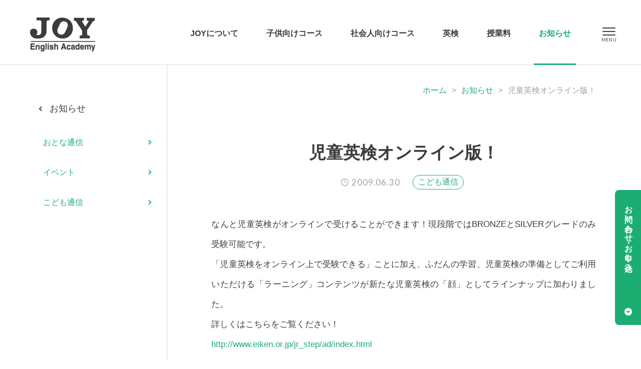

--- FILE ---
content_type: text/html; charset=UTF-8
request_url: https://www.joyworld.com/news/2009/06/post-213-2.php
body_size: 4145
content:
<!DOCTYPE html>
<html lang="ja">
<head>
<meta charset="utf-8">
<title>児童英検オンライン版！（お知らせ）｜帯広の英語学校JOY｜ジョイ・イングリッシュ・アカデミー</title>
<meta name="keywords" content="児童英検オンライン版！,帯広,JOY,ジョイ,英会話,英語,教室,学校,浦島久,十勝,塾">
<meta name="description" content="帯広の英語学校JOY「ジョイ・イングリッシュ・アカデミー」が「児童英検オンライン版！」についてご紹介します。">
<meta name="viewport" content="width=device-width, initial-scale=1.0, maximum-scale=2.0, user-scalable=yes">
<link rel="stylesheet" href="https://www.joyworld.com/style.css">
<link rel="stylesheet" href="https://www.joyworld.com/css/news.css">
<link rel="preconnect" href="https://fonts.googleapis.com">
<link rel="preconnect" href="https://fonts.gstatic.com" crossorigin>
<link href="https://fonts.googleapis.com/css2?family=Lato:wght@400;700&family=Noto+Serif+JP:wght@400;700&display=swap" rel="stylesheet">
<script src="https://www.joyworld.com/js/jquery-1.11.3.min.js"></script>
<script src="https://www.joyworld.com/js/common.js"></script>
<meta property="og:title" content="児童英検オンライン版！｜ジョイ・イングリッシュ・アカデミー">
<meta property="og:type" content="website">
<meta property="og:url" content="https://www.joyworld.com/news/2009/06/post-213-2.php">
<meta property="og:image" content="https://www.joyworld.com/img/common/og.jpg">
<meta property="og:site_name" content="ジョイ・イングリッシュ・アカデミー">
<meta property="og:description" content="ジョイ・イングリッシュ・アカデミーの『児童英検オンライン版！』についての情報です。">
<meta property="fb:app_id" content="400634257788332">
<meta property="og:locale" content="ja_JP">
<link rel="icon" href="https://www.joyworld.com/img/favicon.ico">
<meta name='robots' content='max-image-preview:large' />
<link rel="canonical" href="https://www.joyworld.com/news/2009/06/post-213-2.php" />
<script async src="https://www.googletagmanager.com/gtag/js?id=G-DYP8KFLDPV"></script>
<script>
window.dataLayer = window.dataLayer || [];
function gtag(){dataLayer.push(arguments);}
gtag('js', new Date());
gtag('config', 'G-DYP8KFLDPV');
</script>
</head>
<body>
<header>
	<h1><a href="https://www.joyworld.com/"><img src="https://www.joyworld.com/img/common/logo2.png" alt="JOY（ジョイ・イングリッシュ・アカデミー）"></a></h1>
	<nav>
		<ul>
			<li class="m1"><a href="https://www.joyworld.com/about/">JOYについて</a><ul>
<li class="page_item page-item-50481"><a href="https://www.joyworld.com/about/school/">施設のご案内</a></li>
<li class="page_item page-item-50488"><a href="https://www.joyworld.com/about/access/">アクセス・駐車場</a></li>
<li class="page_item page-item-50514"><a href="https://www.joyworld.com/about/history/">JOYの歴史</a></li>
<li class="page_item page-item-50528"><a href="https://www.joyworld.com/about/faq/">よくあるご質問</a></li>
<li class="page_item page-item-50522"><a href="https://www.joyworld.com/about/book/">浦島久の出版物</a></li>
<li class="page_item page-item-50484"><a href="https://www.joyworld.com/about/recruit/">採用情報</a></li>
				<li><a href="https://www.joyworld.com/blog/">浦島久の玉手箱</a></li>
				<li><a href="https://www.joyworld.com/last-journey/">Last Journey</a></li>
			</ul></li>
			<li class="m2"><a href="https://www.joyworld.com/kids/">子供向けコース</a><ul>
<li class="page_item page-item-50606"><a href="https://www.joyworld.com/kids/kids-experience/">無料体験レッスン</a></li>
<li class="page_item page-item-50614"><a href="https://www.joyworld.com/kids/kids-schedule/">スケジュール</a></li>
<li class="page_item page-item-50617"><a href="https://www.joyworld.com/kids/kids-entry/">お申し込み</a></li>
			</ul></li>
			<li class="m3"><a href="https://www.joyworld.com/adult/">社会人向けコース</a><ul>
<li class="page_item page-item-50610"><a href="https://www.joyworld.com/adult/adult-schedule/">スケジュール</a></li>
<li class="page_item page-item-50620"><a href="https://www.joyworld.com/adult/adult-entry/">お申し込み</a></li>
			</ul></li>
			<li class="m4"><a href="https://www.joyworld.com/eiken/">英検</a><ul>
<li class="page_item page-item-50508"><a href="https://www.joyworld.com/eiken/voice/">合格者の紹介</a></li>
			</ul></li>
			<li class="m5"><a href="https://www.joyworld.com/tuition/">授業料</a></li>
			<li class="m6"><a href="https://www.joyworld.com/news/">お知らせ</a>
			<ul>
	<li class="cat-item cat-item-6"><a href="https://www.joyworld.com/news/kids-news/">こども通信</a>
</li>
	<li class="cat-item cat-item-7"><a href="https://www.joyworld.com/news/adult-news/">おとな通信</a>
</li>
	<li class="cat-item cat-item-8"><a href="https://www.joyworld.com/news/event/">イベント</a>
</li>
			</ul></li>
		</ul>
	</nav>
	<div class="menu"><div class="menu1"></div><div class="menu2"></div><div class="menu3"></div></div>
</header>
<a id="tocontact" href="#contactb">お問い合わせ・お申し込み</a><div class="mainside">
	<div class="main">
		<div id="kulink"><a href="https://www.joyworld.com/">ホーム</a>&gt;<a href="https://www.joyworld.com/news/">お知らせ</a>&gt;<strong>児童英検オンライン版！</strong></div>
		<section class="detail1">
			<article>
				<h1>児童英検オンライン版！</h1>
				<div id="headb">
					<time datetime="2009-06-30">2009.06.30</time>
<ul class="cate">
<li><a href="https://www.joyworld.com/news/kids-news/">こども通信</a></li>
</ul>
				</div>
				<div class="post-box">
<p>なんと児童英検がオンラインで受けることができます！現段階ではBRONZEとSILVERグレードのみ受験可能です。<br />
「児童英検をオンライン上で受験できる」ことに加え、ふだんの学習、児童英検の準備としてご利用いただける「ラーニング」コンテンツが新たな児童英検の「顔」としてラインナップに加わりました。<br />
詳しくはこちらをご覧ください！<br />
<a href="http://www.eiken.or.jp/jr_step/ad/index.html">http://www.eiken.or.jp/jr_step/ad/index.html</a></p>
				</div>
				<div id="times">2009.06.30　19:20</div>
			</article>
			<div id="nextback"><a href="https://www.joyworld.com/news/2009/06/post-9-2.php" rel="next"><strong>&lt; </strong>前の記事</a><a href="https://www.joyworld.com/news/">一覧へ戻る</a><a href="https://www.joyworld.com/news/2009/06/post-148-2.php" rel="prev">次の記事<strong> &gt;</strong></a></div>
			<div id="archive"><strong>アーカイブ</strong><select name="archive-dropdown" onChange='document.location.href=this.options[this.selectedIndex].value;'> 
<option value="">-- 選択 --</option> 
	<option value='https://www.joyworld.com/news/2026/'> 2026年 &nbsp;(1)</option>
	<option value='https://www.joyworld.com/news/2025/'> 2025年 &nbsp;(28)</option>
	<option value='https://www.joyworld.com/news/2024/'> 2024年 &nbsp;(26)</option>
	<option value='https://www.joyworld.com/news/2023/'> 2023年 &nbsp;(47)</option>
	<option value='https://www.joyworld.com/news/2022/'> 2022年 &nbsp;(63)</option>
	<option value='https://www.joyworld.com/news/2021/'> 2021年 &nbsp;(88)</option>
	<option value='https://www.joyworld.com/news/2020/'> 2020年 &nbsp;(102)</option>
	<option value='https://www.joyworld.com/news/2019/'> 2019年 &nbsp;(81)</option>
	<option value='https://www.joyworld.com/news/2018/'> 2018年 &nbsp;(104)</option>
	<option value='https://www.joyworld.com/news/2017/'> 2017年 &nbsp;(100)</option>
	<option value='https://www.joyworld.com/news/2016/'> 2016年 &nbsp;(123)</option>
	<option value='https://www.joyworld.com/news/2015/'> 2015年 &nbsp;(85)</option>
	<option value='https://www.joyworld.com/news/2014/'> 2014年 &nbsp;(68)</option>
	<option value='https://www.joyworld.com/news/2013/'> 2013年 &nbsp;(88)</option>
	<option value='https://www.joyworld.com/news/2012/'> 2012年 &nbsp;(77)</option>
	<option value='https://www.joyworld.com/news/2011/'> 2011年 &nbsp;(134)</option>
	<option value='https://www.joyworld.com/news/2010/'> 2010年 &nbsp;(225)</option>
	<option value='https://www.joyworld.com/news/2009/'> 2009年 &nbsp;(319)</option>
	<option value='https://www.joyworld.com/news/2008/'> 2008年 &nbsp;(325)</option>
	<option value='https://www.joyworld.com/news/2007/'> 2007年 &nbsp;(305)</option>
	<option value='https://www.joyworld.com/news/2006/'> 2006年 &nbsp;(301)</option>
	<option value='https://www.joyworld.com/news/2005/'> 2005年 &nbsp;(374)</option>
</select></div>
			<div id="searchb"><form method="get" action="https://www.joyworld.com/"><strong>記事検索</strong><input type="text" value="" name="s" placeholder="お知らせ記事を検索"><input type="hidden" value="news" name="post_type"></form></div>
		</section>
	</div>
	<div class="side"><div class="sidects">
		<h2><a href="https://www.joyworld.com/news/">お知らせ</a></h2>
		<ul class="sideul">
	<li class="cat-item cat-item-7"><a href="https://www.joyworld.com/news/adult-news/">おとな通信</a>
</li>
	<li class="cat-item cat-item-8"><a href="https://www.joyworld.com/news/event/">イベント</a>
</li>
	<li class="cat-item cat-item-6"><a href="https://www.joyworld.com/news/kids-news/">こども通信</a>
</li>
		</ul>
	</div></div></div>
<div id="contactb">
	<div class="box">
		<div class="lb">
			<h2>お問い合わせやご相談は</h2>
			<p>お電話またはメールフォームよりご連絡ください。</p>
			<h3>0155-33-0198</h3>
			<h4>（平日10:30～12:00、14:00～21:00）</h4>
			<h5 class="linkto"><a href="https://www.joyworld.com/contact/">お問い合わせフォーム</a></h5>
		</div>
		<div class="rb">
			<h2>各コースのお申し込みは</h2>
			<p>入会ご希望の方は、本校まで直接お申込みください。</p>
			<h3 class="linkto"><a href="https://www.joyworld.com/kids/kids-entry/">「子供向けコース」の<br>お申し込み</a></h3>
			<h3 class="linkto"><a href="https://www.joyworld.com/adult/adult-entry/">「社会人向けコース」の<br>お申し込み</a></h3>
		</div>
	</div>
	<img class="smile" src="https://www.joyworld.com/img/common/smile.png" alt="一緒に学ぼう">
	<div class="snsb">
		<h3><img src="https://www.joyworld.com/img/common/follow.png" alt="Follow me">JOYの公式SNSチャンネル</h3>
		<ul>
			<li><a target="_blank" href="https://www.facebook.com/joyenglishacademy/"><img src="https://www.joyworld.com/img/common/sns1.png" alt="Facebook"></a></li>
			<li><a target="_blank" href="https://www.instagram.com/joyenglishacademy/"><img src="https://www.joyworld.com/img/common/sns4.png" alt="Instagram"></a></li>
			<li><a target="_blank" href="https://www.youtube.com/@user-ic3zq6of4p"><img src="https://www.joyworld.com/img/common/sns3.png" alt="Youtube"></a></li>
		</ul>
	</div>
</div>
<ul id="footul">
	<li><a href="https://www.joyworld.com/about/">JOYについて</a>
	<ul>
<li class="page_item page-item-50481"><a href="https://www.joyworld.com/about/school/">施設のご案内</a></li>
<li class="page_item page-item-50488"><a href="https://www.joyworld.com/about/access/">アクセス・駐車場</a></li>
<li class="page_item page-item-50514"><a href="https://www.joyworld.com/about/history/">JOYの歴史</a></li>
<li class="page_item page-item-50528"><a href="https://www.joyworld.com/about/faq/">よくあるご質問</a></li>
<li class="page_item page-item-50522"><a href="https://www.joyworld.com/about/book/">浦島久の出版物</a></li>
<li class="page_item page-item-50484"><a href="https://www.joyworld.com/about/recruit/">採用情報</a></li>
		<li><a href="https://www.joyworld.com/blog/">浦島久の玉手箱</a></li>
		<li><a href="https://www.joyworld.com/last-journey/">Last Journey</a></li>
	</ul>
	</li>
	<li><a href="https://www.joyworld.com/kids/">子供向けコース</a>
	<ul>
<li class="page_item page-item-50593"><a href="https://www.joyworld.com/kids/kids-alphabet/">児童英会話コース</a></li>
<li class="page_item page-item-50595"><a href="https://www.joyworld.com/kids/kids-primary/">小学英会話コース</a></li>
<li class="page_item page-item-50772"><a href="https://www.joyworld.com/kids/kids-junior-high/">中学英会話コース</a></li>
<li class="page_item page-item-50776"><a href="https://www.joyworld.com/kids/kids-individual/">中高授業対策コース</a></li>
<li class="page_item page-item-50779"><a href="https://www.joyworld.com/kids/kids-reading/">英語音読コース</a></li>
<li class="page_item page-item-50782"><a href="https://www.joyworld.com/kids/kids-ondoku/">小中学英語コース</a></li>
<li class="page_item page-item-50785"><a href="https://www.joyworld.com/kids/kids-eiken/">英検コース</a></li>
<li class="page_item page-item-51279"><a href="https://www.joyworld.com/kids/kids-privatelesson/">プライベートレッスン</a></li>
<li class="page_item page-item-50606"><a href="https://www.joyworld.com/kids/kids-experience/">無料体験レッスン</a></li>
<li class="page_item page-item-50614"><a href="https://www.joyworld.com/kids/kids-schedule/">スケジュール</a></li>
<li class="page_item page-item-50617"><a href="https://www.joyworld.com/kids/kids-entry/">お申し込み</a></li>
	</ul>
	</li>
	<li><a href="https://www.joyworld.com/adult/">社会人向けコース</a>
	<ul>
<li class="page_item page-item-50603"><a href="https://www.joyworld.com/adult/adult-eikaiwa/">英会話コース</a></li>
<li class="page_item page-item-50816"><a href="https://www.joyworld.com/adult/adult-individual/">個別英語コース</a></li>
<li class="page_item page-item-50819"><a href="https://www.joyworld.com/adult/adult-reading/">英語音読コース</a></li>
<li class="page_item page-item-50822"><a href="https://www.joyworld.com/adult/adult-private/">出張コース</a></li>
<li class="page_item page-item-50827"><a href="https://www.joyworld.com/adult/adult-eiken/">英検コース</a></li>
<li class="page_item page-item-51274"><a href="https://www.joyworld.com/adult/adult-privatelesson/">プライベートレッスン</a></li>
<li class="page_item page-item-50829"><a href="https://www.joyworld.com/adult/adult-online/">オンラインレッスン</a></li>
<li class="page_item page-item-50610"><a href="https://www.joyworld.com/adult/adult-schedule/">スケジュール</a></li>
<li class="page_item page-item-50620"><a href="https://www.joyworld.com/adult/adult-entry/">お申し込み</a></li>
	</ul>
	</li>
	<li><a href="https://www.joyworld.com/eiken/">英検</a>
	<ul>
<li class="page_item page-item-50508"><a href="https://www.joyworld.com/eiken/voice/">合格者の紹介</a></li>
	</ul>
	</li>
	<li><a href="https://www.joyworld.com/tuition/">授業料</a></li>
	<li><a href="https://www.joyworld.com/news/">お知らせ</a>
	<ul>
	<li class="cat-item cat-item-6"><a href="https://www.joyworld.com/news/kids-news/">こども通信</a>
</li>
	<li class="cat-item cat-item-7"><a href="https://www.joyworld.com/news/adult-news/">おとな通信</a>
</li>
	<li class="cat-item cat-item-8"><a href="https://www.joyworld.com/news/event/">イベント</a>
</li>
	</ul></li>
</ul>
<footer>
	<a id="totop" href="#pagetop">TOP</a>
	<h2><a href="https://www.joyworld.com/"><img src="https://www.joyworld.com/img/common/logo2.png" alt="JOY（ジョイ・イングリッシュ・アカデミー）"></a>
	<strong>ジョイ・イングリッシュ・アカデミー</strong>
	〒080-0027<span></span>北海道帯広市西17条南5丁目11−14<br>
	TEL：0155-33-0198　FAX：0155-36-7930</h2>
	<ul>
		<li><a href="https://www.joyworld.com/contact/">お問い合わせ</a></li>
		<li><a href="https://www.joyworld.com/privacy/">個人情報保護方針</a></li>
		<li><a href="https://www.joyworld.com/sitemap/">サイトマップ</a></li>
	</ul>
	<small>Copyright © Joy English Academy Co., Ltd. All Rights Reserved.</small>
</footer>
<div id="spbg"></div>
<div id="header2">
	<nav>
		<ul>
			<li><a href="https://www.joyworld.com/">ホーム</a><br>
			<a href="https://www.joyworld.com/about/">JOYについて</a>
			<ul>
<li class="page_item page-item-50481"><a href="https://www.joyworld.com/about/school/">施設のご案内</a></li>
<li class="page_item page-item-50488"><a href="https://www.joyworld.com/about/access/">アクセス・駐車場</a></li>
<li class="page_item page-item-50514"><a href="https://www.joyworld.com/about/history/">JOYの歴史</a></li>
<li class="page_item page-item-50528"><a href="https://www.joyworld.com/about/faq/">よくあるご質問</a></li>
<li class="page_item page-item-50522"><a href="https://www.joyworld.com/about/book/">浦島久の出版物</a></li>
<li class="page_item page-item-50484"><a href="https://www.joyworld.com/about/recruit/">採用情報</a></li>
				<li><a href="https://www.joyworld.com/blog/">浦島久の玉手箱</a></li>
				<li><a href="https://www.joyworld.com/last-journey/">Last Journey</a></li>
			</ul>
			</li>
			<li><a href="https://www.joyworld.com/kids/">子供向けコース</a>
			<ul>
<li class="page_item page-item-50593"><a href="https://www.joyworld.com/kids/kids-alphabet/">児童英会話コース</a></li>
<li class="page_item page-item-50595"><a href="https://www.joyworld.com/kids/kids-primary/">小学英会話コース</a></li>
<li class="page_item page-item-50772"><a href="https://www.joyworld.com/kids/kids-junior-high/">中学英会話コース</a></li>
<li class="page_item page-item-50776"><a href="https://www.joyworld.com/kids/kids-individual/">中高授業対策コース</a></li>
<li class="page_item page-item-50779"><a href="https://www.joyworld.com/kids/kids-reading/">英語音読コース</a></li>
<li class="page_item page-item-50782"><a href="https://www.joyworld.com/kids/kids-ondoku/">小中学英語コース</a></li>
<li class="page_item page-item-50785"><a href="https://www.joyworld.com/kids/kids-eiken/">英検コース</a></li>
<li class="page_item page-item-51279"><a href="https://www.joyworld.com/kids/kids-privatelesson/">プライベートレッスン</a></li>
<li class="page_item page-item-50606"><a href="https://www.joyworld.com/kids/kids-experience/">無料体験レッスン</a></li>
<li class="page_item page-item-50614"><a href="https://www.joyworld.com/kids/kids-schedule/">スケジュール</a></li>
<li class="page_item page-item-50617"><a href="https://www.joyworld.com/kids/kids-entry/">お申し込み</a></li>
			</ul>
			</li>
			<li><a href="https://www.joyworld.com/adult/">社会人向けコース</a>
			<ul>
<li class="page_item page-item-50603"><a href="https://www.joyworld.com/adult/adult-eikaiwa/">英会話コース</a></li>
<li class="page_item page-item-50816"><a href="https://www.joyworld.com/adult/adult-individual/">個別英語コース</a></li>
<li class="page_item page-item-50819"><a href="https://www.joyworld.com/adult/adult-reading/">英語音読コース</a></li>
<li class="page_item page-item-50822"><a href="https://www.joyworld.com/adult/adult-private/">出張コース</a></li>
<li class="page_item page-item-50827"><a href="https://www.joyworld.com/adult/adult-eiken/">英検コース</a></li>
<li class="page_item page-item-51274"><a href="https://www.joyworld.com/adult/adult-privatelesson/">プライベートレッスン</a></li>
<li class="page_item page-item-50829"><a href="https://www.joyworld.com/adult/adult-online/">オンラインレッスン</a></li>
<li class="page_item page-item-50610"><a href="https://www.joyworld.com/adult/adult-schedule/">スケジュール</a></li>
<li class="page_item page-item-50620"><a href="https://www.joyworld.com/adult/adult-entry/">お申し込み</a></li>
			</ul>
			</li>
			<li><a href="https://www.joyworld.com/eiken/">英検</a>
			<ul>
<li class="page_item page-item-50508"><a href="https://www.joyworld.com/eiken/voice/">合格者の紹介</a></li>
			</ul>
			</li>
			<li><a href="https://www.joyworld.com/tuition/">授業料</a></li>
			<li><a href="https://www.joyworld.com/news/">お知らせ</a>
			<ul>
	<li class="cat-item cat-item-6"><a href="https://www.joyworld.com/news/kids-news/">こども通信</a>
</li>
	<li class="cat-item cat-item-7"><a href="https://www.joyworld.com/news/adult-news/">おとな通信</a>
</li>
	<li class="cat-item cat-item-8"><a href="https://www.joyworld.com/news/event/">イベント</a>
</li>
			</ul></li>
			<li class="sub fist"><a href="https://www.joyworld.com/contact/">お問い合わせ</a></li>
			<li class="sub"><a href="https://www.joyworld.com/privacy/">個人情報保護方針</a></li>
			<li class="sub"><a href="https://www.joyworld.com/sitemap/">サイトマップ</a></li>
			<li class="sns">
				<a target="_blank" href="https://www.facebook.com/joyenglishacademy/"><img src="https://www.joyworld.com/img/common/sns1-sub.png" alt="Facebook"></a>
				<a target="_blank" href="https://www.instagram.com/joyenglishacademy/"><img src="https://www.joyworld.com/img/common/sns4-sub.png" alt="Instagram"></a>
				<a target="_blank" href="https://www.youtube.com/@user-ic3zq6of4p"><img src="https://www.joyworld.com/img/common/sns3-sub.png" alt="Youtube"></a>
			</li>
		</ul>
	</nav>
</div>
</body>
</html>

--- FILE ---
content_type: text/css
request_url: https://www.joyworld.com/css/news.css
body_size: 1877
content:
@charset "utf-8";

header nav ul li.m6 a{
	color:#1CAD73;
	}
header nav ul li.m6:before{
	content:"";
	display:block;
	width:100%;
	height:3px;
	position:absolute;
	left:0%;
	top:127px;
	background-color:#1CAD73;
	}
header.fix nav ul li.m6:before{
	top:73px;
	}
.index1 ul.cate{
	text-align:center;
	font-size:0;
	padding:30px 0 20px 0;
	}
.index1 ul.cate li{
	display:inline-block;
	margin:30px 10px 0 10px;
	font-size:17px;
	}
.index1 ul.cate li a{
	display:block;
	background-color:#E6F0EE;
	padding:13px 50px 13px 20px;
	position:relative;
	border-radius:400px;
	-webkit-border-radius:400px;
	-moz-border-radius:400px;
	-o-border-radius:400px;
	-ms-border-radius:400px;
	}
.index1 ul.cate li a:after{
	content:"";
	display:block;
	position:absolute;
	right:22px;
	top:50%;
	margin-top:-4px;
	width:5px;
	height:5px;
	border-top:2px solid #1CAD73;
	border-right:2px solid #1CAD73;
	-moz-transform:rotate(45deg);
	-webkit-transform:rotate(45deg);
	-o-transform:rotate(45deg);
	-ms-transform:rotate(45deg);
	transform:rotate(45deg);
	}
.index1 .article{
	overflow:hidden;
	zoom:1;
	padding-bottom:60px;
	}
.index1 article{
	float:left;
	width:31%;
	margin:90px 3.5% 0 0;
	box-sizing:border-box;
	-moz-box-sizing:border-box;
	-webkit-box-sizing:border-box;
	-o-box-sizing:border-box;
	-ms-box-sizing:border-box;
	padding:0 10px 5px 10px;
	position:relative;
	}
.index1 article:nth-of-type(3n){
	margin-right:0;
	}
.index1 article:nth-of-type(3n+1){
	clear:both;
	}
.index1 article h2{
	border-radius:8px;
	-webkit-border-radius:8px;
	-moz-border-radius:8px;
	-o-border-radius:8px;
	-ms-border-radius:8px;
	overflow:hidden;
	zoom:1;
	}
.index1 article h2 a{
	display:block;
	width:100%;
	position:relative;
	padding-top:62%;
	}
.index1 article h2 a span{
	background:url(../img/common/noimage.jpg);
	display:block;
	background-position:center center;
	background-repeat:no-repeat;
	-webkit-background-size:cover;
	background-size:cover;
	position:absolute;
	top:0;
	left:0;
	width:100%;
	height:100%;
	-webkit-transform:scale(1);
	-moz-transform:scale(1);
	-o-transform:scale(1);
	-ms-transform:scale(1);
	transform:scale(1);
	-moz-transition:-moz-transform 0.3s linear;
	-webkit-transition:-webkit-transform 0.3s linear;
	-o-transition:-o-transform 0.3s linear;
	-ms-transition:-ms-transform 0.3s linear;
	transition:transform 0.3s linear;
	transition:0.5s;
	}
.index1 article h2 a:hover span{
	-webkit-transform:scale(1.06);
	-moz-transform:scale(1.06);
	-o-transform:scale(1.06);
	-ms-transform:scale(1.06);
	transform:scale(1.06);
	filter:alpha(opacity=80);
	-moz-opacity:0.8;
	opacity:0.8;
	}
.index1 article time{
	font-size:15px;
	color:#A0A0A0;
	font-family:'Lato',sans-serif;
	font-weight:400;
	margin-top:20px;
	display:block;
	background:url(../img/common/time.png) no-repeat left center;
	-webkit-background-size:15px 15px;
	background-size:15px 15px;
	letter-spacing:0.05em;
	padding-left:21px;
	}
.index1 article h3{
	font-size:18px;
	font-weight:700;
	margin-top:5px;
	}
.index1 article ul{
	padding-top:18px;
	overflow:hidden;
	zoom:1;
	}
.index1 article ul li{
	font-size:15px;
	float:left;
	margin:6px 6px 0 0;
	}
.index1 article ul li a{
	display:block;
	padding:2px 10px 3px 10px;
	border-radius:400px;
	-webkit-border-radius:400px;
	-moz-border-radius:400px;
	-o-border-radius:400px;
	-ms-border-radius:400px;
	color:#1CAD73;
	border:1px solid #1CAD73;
	}
.index1 article ul li a:hover{
	text-decoration:none;
	filter:alpha(opacity=80);
	-moz-opacity:0.8;
	opacity:0.8;
	}
.index1 article ul li.days{
	color:#A0A0A0;
	margin-left:10px;
	margin-top:8px;
	}
.index1 article h4{
	position:absolute;
	left:0;
	top:20px;
	color:#FFF;
	background-color:#D1470F;
	font-size:17px;
	font-weight:700;
	display:inline-block;
	padding:4px 9px 4px 20px;
	border-radius:0px 6px 6px 0px / 0px 6px 6px 0px;
	-moz-border-radius:0px 6px 6px 0px / 0px 6px 6px 0px;
	-webkit-border-radius:0px 6px 6px 0px / 0px 6px 6px 0px;
	-o-border-radius:0px 6px 6px 0px / 0px 6px 6px 0px;
	-ms-border-radius:0px 6px 6px 0px / 0px 6px 6px 0px;
	z-index:2;
	}
.index1 article h4:after{
	position:absolute;
	content:"";
	display:block;
	width:0;
	height:0;
	border-style:solid;
	border-width:0 0 7px 10px;
	border-color:transparent transparent #9c3505 transparent;
	left:0;
	top:-7px;
	}
.index1 article h4.end{
	background-color:#666;
	}
.index1 article h4.end:after{
	border-color:transparent transparent #333 transparent;
	}
.index1 article h4.kako{
	background-color:#2289CB;
	}
.index1 article h4.kako:after{
	border-color:transparent transparent #1473A8 transparent;
	}
.index1 article h4 a{
	color:#FFF;
	}
.detail1 article{
	text-align:center;
	}
.detail1 article .uke{
	text-align:left;
	position:relative;
	padding-bottom:25px;
	}
.detail1 article .uke strong{
	color:#FFF;
	background-color:#D1470F;
	font-size:17px;
	font-weight:700;
	display:inline-block;
	padding:4px 9px 4px 20px;
	border-radius:0px 6px 6px 0px / 0px 6px 6px 0px;
	-moz-border-radius:0px 6px 6px 0px / 0px 6px 6px 0px;
	-webkit-border-radius:0px 6px 6px 0px / 0px 6px 6px 0px;
	-o-border-radius:0px 6px 6px 0px / 0px 6px 6px 0px;
	-ms-border-radius:0px 6px 6px 0px / 0px 6px 6px 0px;
	z-index:2;
	margin-right:20px;
	}
.detail1 article .uke strong a{
	color:#FFF;
	}
.detail1 article .uke strong:after{
	position:absolute;
	content:"";
	display:block;
	width:0;
	height:0;
	border-style:solid;
	border-width:0 0 7px 10px;
	border-color:transparent transparent #9c3505 transparent;
	left:0;
	top:-7px;
	}
.detail1 article .uke strong.end{
	background-color:#666;
	}
.detail1 article .uke strong.end:after{
	border-color:transparent transparent #333 transparent;
	}
.detail1 article .uke strong.kako{
	background-color:#2289CB;
	}
.detail1 article .uke strong.kako:after{
	border-color:transparent transparent #1473A8 transparent;
	}
.detail1 article .uke span{
	display:inline-block;
	font-size:18px;
	color:#A0A0A0;
	}
.detail1 article h1{
	font-size:34px;
	font-weight:700;
	display:inline-block;
	text-align:left;
	}
.detail1 article #headb{
	text-align:center;
	padding-top:15px;
	}
.detail1 article #headb time{
	font-size:17px;
	color:#A0A0A0;
	font-family:'Lato',sans-serif;
	font-weight:400;
	background:url(../img/common/time.png) no-repeat left 13px;
	-webkit-background-size:15px 15px;
	background-size:15px 15px;
	letter-spacing:0.05em;
	padding-left:21px;
	display:inline-block;
	padding-top:9px;
	vertical-align:top;
	}
.detail1 article #headb ul{
	display:inline-block;
	overflow:hidden;
	zoom:1;
	margin-left:20px;
	vertical-align:top;
	}
.detail1 article #headb ul li{
	font-size:16px;
	float:left;
	margin:6px 6px 0 0;
	}
.detail1 article #headb ul li a{
	display:block;
	padding:2px 10px 3px 10px;
	border-radius:400px;
	-webkit-border-radius:400px;
	-moz-border-radius:400px;
	-o-border-radius:400px;
	-ms-border-radius:400px;
	color:#1CAD73;
	border:1px solid #1CAD73;
	}
.detail1 article #headb ul li a:hover{
	text-decoration:none;
	filter:alpha(opacity=80);
	-moz-opacity:0.8;
	opacity:0.8;
	}
.detail1 article .post-box{
	text-align:left;
	padding:50px 0 70px 0;
	border-bottom:1px solid #DCDCDC;
	}
.detail1 article .eventb{
	padding:80px 0 20px 0;
	}
.detail1 article .eventb ul{
	overflow:hidden;
	zoom:1;
	}
.detail1 article .eventb ul li{
	float:left;
	width:47.5%;
	margin:40px 0 0 0;
	list-style-type:none;
	}
.detail1 article .eventb ul li:nth-of-type(2){
	float:right;
	}
.detail1 article .eventb ul li a{
	display:block;
	}
.detail1 article .eventb ul li strong{
	font-size:15px;
	color:#A0A0A0;
	font-weight:400;
	margin:15px 0 10px 0;
	display:block;
	text-align:center;
	line-height:1.9;
	}
.detail1 article .eventb ul li strong img{
	display:inline-block;
	margin:0 0 0 5px;
	}
.detail1 article .eventb ul li img{
	max-width:85%;
	margin:0 auto;
	}
.detail1 article #times{
	text-align:right;
	font-size:17px;
	color:#A0A0A0;
	padding:20px 20px 0 0;
	font-family:'Lato',sans-serif;
	font-weight:400;
	letter-spacing:0.05em;
	}
@media screen and (max-width:900px){
.index1 ul.cate{
	padding:20px 0 80px 0;
	}
.index1 ul.cate li{
	margin:20px 5px 0 5px;
	font-size:16px;
	}
.index1 ul.cate li a{
	padding:11px 38px 11px 15px;
	}
.index1 ul.cate li a:after{
	right:17px;
	}
.index1 article{
	float:none;
	max-width:600px;
	margin:0 auto 30px auto;
	position:relative;
	border-bottom:1px dotted #CCC;
	padding:0 10px 30px 10px;
	width:auto;
	}
.index1 article:nth-of-type(3n){
	margin-right:auto;
	}
.index1 article:last-of-type{
	padding-bottom:60px;
	margin-bottom:0;
	}
.index1 article h2 a{
	padding-top:60%;
	}
.index1 article time{
	margin-top:15px;
	}
.index1 article ul{
	padding-top:12px;
	}
.index1 article ul li a{
	padding:3px 8px 2px 8px;
	}
.index1 article ul li.days{
	margin:9px 0 0 8px;
	}
.index1 article h4{
	font-size:16px;
	padding:3px 9px 3px 15px;
	}
.detail1 article .uke strong{
	font-size:16px;
	padding:3px 9px 3px 15px;
	margin-right:15px;
	}
.detail1 article .uke span{
	font-size:17px;
	}
.detail1 article h1{
	font-size:28px;
	}
.detail1 article .eventb{
	padding:70px 0 10px 0;
	}
.detail1 article .eventb ul li{
	float:none;
	width:100%;
	margin:55px 0 0 0;
	}
.detail1 article .eventb ul li:nth-of-type(1){
	margin-top:45px;
	}
.detail1 article .eventb ul li:nth-of-type(2){
	float:none;
	}
.detail1 article .eventb ul li strong{
	margin:12px 0 10px 0;
	}
.detail1 article #times{
	padding:18px 0px 0 0;
	}
}